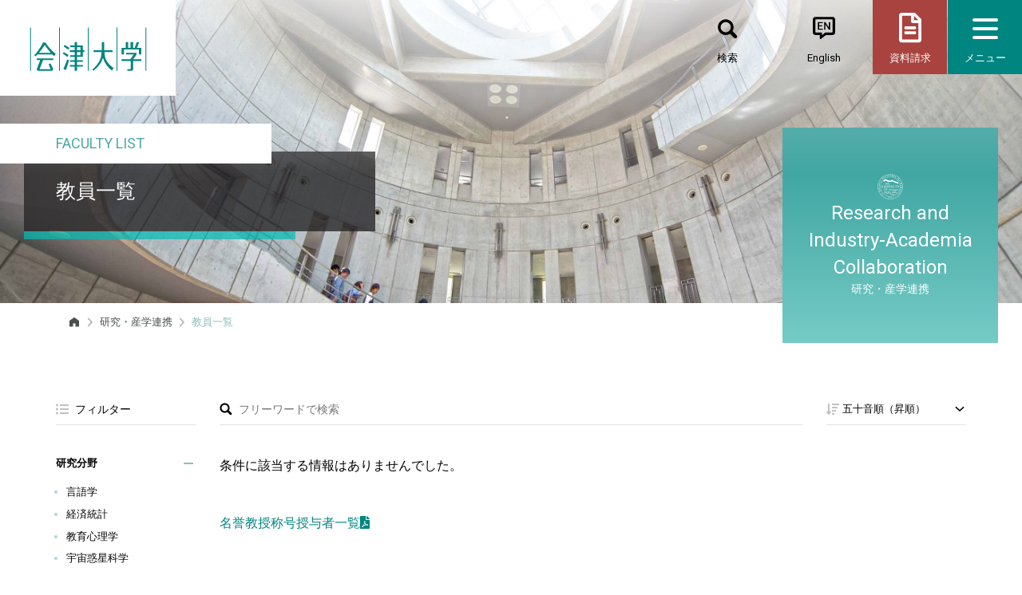

--- FILE ---
content_type: text/html; charset=UTF-8
request_url: https://u-aizu.ac.jp/research/faculty/members?searchActivity=&searchCluster=59&searchFreeword=
body_size: 30717
content:
<!DOCTYPE html>
<html lang="ja">
<head>
    <meta charset="UTF-8">
    <meta http-equiv="X-UA-Compatible" content="IE=edge">

    <title>教員一覧 | 会津大学 - University of Aizu</title>

    <meta name="viewport" content="width=device-width, initial-scale=1, viewport-fit=cover" />
    <meta name="format-detection" content="telephone=no" />

    <!--Article Specific Metadata-->
    <meta name="description" content="" />

    <!--Open Graph Metadata-->
    <meta property="og:title" content="教員一覧 | 会津大学 - University of Aizu" />
    <meta property="og:type" content="website" />
    <meta property="og:url" content="https://www.u-aizu.ac.jp/research/faculty/members" />
    <meta property="og:image" content="https://www.u-aizu.ac.jp/img/favicons/ogp.png" />
    <meta property="og:site_name" content="会津大学 - University of Aizu" />
    <meta property="og:description" content="" />
    <meta property="og:locale" content="ja_JP" />

    <!-- Favicon -->
<link rel="profile" href="http://gmpg.org/xfn/11">
<link rel="icon" type="image/x-icon" href="/favicon.ico">
<link rel="apple-touch-icon" sizes="180x180" href="/img/favicons/apple-touch-icon-180x180.png">
<link rel="mask-icon" href="/img/favicons/safari-icon.svg" color="#000">
<link rel="icon" type="image/png" sizes="192x192" href="/img/favicons/android-chrome-192x192.png">

<!-- Stylesheet -->
<link rel="stylesheet" id="css-reboot"	href="/css/bootstrap-reboot.css?ver=4.3.1" type="text/css" media="all">
<link rel="stylesheet" id="css-bootstrap"	href="/css/bootstrap.css?ver=4.3.1" type="text/css" media="all">
<link rel="stylesheet" id="css-animate"	href="/css/animate.min.css?ver=3.7.2" type="text/css" media="all">
<link rel="stylesheet" id="css-fontawesome" href="https://use.fontawesome.com/releases/v5.8.2/css/all.css" type="text/css" media="all">
<link rel="stylesheet" id="css-slick"	href="/css/slick.css?ver=1.8.1" type="text/css" media="all">
<link rel="stylesheet" id="css-slidertheme"	href="/css/slick-theme.css?ver=1.8.1" type="text/css" media="all">
<link rel="stylesheet" id="css-common"	href="/css/common.css?ver=1.0.0" type="text/css" media="all">
<link rel="stylesheet" id="css-page"	href="/css/page.css?ver=1.0.0" type="text/css" media="all">
<link rel="stylesheet" id="css-research"	href="/css/research.css?ver=1.0.0" type="text/css" media="all">

<link rel="stylesheet" id="css-research"	href="/css/research-custom.css" type="text/css" media="all">

<!-- Javascript -->
<script type="text/javascript" src="/js/lib/jquery-3.4.1.min.js"></script>
<script type="text/javascript" src="/js/lib/bootstrap.min.js"></script>
<script type="text/javascript" src="/js/lib/jquery.waypoints.min.js?ver=4.0.1"></script>
<script type="text/javascript" src="/js/lib/slick.min.js?ver=1.8.1"></script>
<script type="text/javascript" src="/js/common.js"></script>

    <style>
        .listSelected {
            background-color: #a2d9d8;
        }
    </style>

</head>

<!-- Google Tag Manager by DISCO -->
<script>(function(w,d,s,l,i){w[l]=w[l]||[];w[l].push({'gtm.start':
new Date().getTime(),event:'gtm.js'});var f=d.getElementsByTagName(s)[0],
j=d.createElement(s),dl=l!='dataLayer'?'&l='+l:'';j.async=true;j.src=
'https://www.googletagmanager.com/gtm.js?id='+i+dl;f.parentNode.insertBefore(j,f);
})(window,document,'script','dataLayer','GTM-N6GBQVC');</script>
<!-- End Google Tag Manager by DISCO -->
<!-- Global site tag (gtag.js) - Google Analytics -->
<script async src="https://www.googletagmanager.com/gtag/js?id=UA-9975525-1"></script>
<script>
window.dataLayer = window.dataLayer || [];
function gtag(){dataLayer.push(arguments);}
gtag('js', new Date());
gtag('config', 'UA-9975525-1');
</script>

<!-- Google tag (gtag.js) -->
<script async src="https://www.googletagmanager.com/gtag/js?id=G-TSP8EZ3PJS"></script>
<script>
  window.dataLayer = window.dataLayer || [];
  function gtag(){dataLayer.push(arguments);}
  gtag('js', new Date());

  gtag('config', 'G-TSP8EZ3PJS');
</script>
<body class="page lang-jp root_intro" id="mast_head">

<header class="site_header">
    <div class="site_header_wrap">
        <div class="site_header_in site_header_logo">
            <a href="/" class="logo"><img class="logo_img_sm" src="/img/common/logo02.svg" alt="会津大学 - University of Aizu" /><img class="logo_img" src="/img/common/logo01_ja.svg" alt="会津大学 - University of Aizu" /></a>
        </div>
        <div class="site_header_in site_header_nav">
            <nav class="nav_top">
                <ul class="ul_row_btn ul_btn_nav">
                    <li class="li_btn_item li_btn_item_search">
                        <form id="form_search" role="search" action="/search.html">
                            <a href="#" class="a_btn_item_link"><span class="li_btn_item_text">検索</span></a>
                            <input name="q" type="text" class="input_form_search" placeholder="検索" />
                            <input type="hidden" name="cx" value="016133288909534308562:0tw7q0rnkhu">
                            <input type="hidden" name="ie" value="utf-8">
                        </form>
                    </li>
                    <li class="li_btn_item li_btn_item_language"><a href="/research/faculty/members?lng=en" class="a_btn_item_link"><span class="li_btn_item_text">English</span></a></li>
                    <li class="li_btn_item li_btn_item_request"><a href="/materials/" class="a_btn_item_link"><span class="li_btn_item_text">資料請求</span></a></li>
                    <li class="li_btn_item li_btn_item_menu"><button id="menu_toggle" class="c_hamburger c_hamburger_htx"><span class="c_hamburger_line"></span><span class="li_btn_item_text li_btn_item_menu_txt">メニュー</span></button></li>
                </ul>
                <div class="nav_wrap open">
                    <ul class="ul_column_btn ul_btn_nav">
                        <li class="li_btn_item li_btn_item_access"><a href="/access/" class="a_btn_item_link"><span class="li_btn_item_text">アクセス</span></a></li>
                        <li class="li_btn_item li_btn_item_contact"><a href="/inquiry/" class="a_btn_item_link"><span class="li_btn_item_text">お問い合わせ</span></a></li>
                        <li class="li_btn_item li_btn_item_fontsize"><button id="fontsize_toggle" class="a_btn_item_link"><span class="li_btn_item_text li_btn_item_fontsize_text">文字サイズ</span></button>
                            <ul class="ul_fontsize">
                                <li class="ul_fontsize_item"><button class="btn_size" data-font="8">小</button></li>
                                <li class="ul_fontsize_item"><button class="btn_size active" data-font="10">中</button></li>
                                <li class="ul_fontsize_item"><button class="btn_size" data-font="12">大</button></li>
                            </ul>
                        </li>
                        <li class="li_btn_item li_btn_item_jc"><a href="https://www.jc.u-aizu.ac.jp" class="a_btn_item_link"><span class="li_btn_item_text">短期大学部</span></a></li>
                    </ul>
                    <ul class="ul_sns_btn ul_btn_nav">
                        <li class="li_btn_item li_btn_item_facebook"><a href="https://www.facebook.com/univaizu/" class="a_btn_item_link"><i class="fab fa-facebook"></i></a></li>
                        <li class="li_btn_item li_btn_item_youtube"><a href="https://www.youtube.com/user/univaizu" class="a_btn_item_link"><i class="fab fa-youtube"></i></a></li>
                        <li class="li_btn_item li_btn_item_twitter"><a href="https://twitter.com/univ_aizu" class="a_btn_item_link"><i class="fab fa-twitter"></i></a></li>
                    </ul>
                </div>
            </nav>
        </div>
    </div>
    <aside>
        <nav class="nav_mega_menu">
            <div class="mega_menu">
                <ul class="ul_by_target"></ul>
                <ul class="ul_menu_1st"></ul>
            </div>
        </nav>
    </aside>
</header>
<main class="main" role="main">
    <div id="primary" class="content_area">

        <article>

            <!-- ページタイトル -->
            <div class="banner_container">
                <div class="title_wrap">
                    <h1 class="hl_title_primary">教員一覧</h1>
                    <p class="p_title_secondary">FACULTY LIST</p>
                    <!-- /.title_wrap --></div>
                <div class="page_parent">
                    <img src="/img/page/ico_page_base.svg" alt="研究・産学連携" class="img_parent_ico" />
                    <p class="p_parent_title_en">Research and Industry-Academia Collaboration</p>
                    <p class="p_parent_title_jp">研究・産学連携</p>
                </div>
            </div>
            <!-- パンくずリスト -->
            <div class="container" id="breadcrumbs-wrap">
                <div class="breadcrumb">
                    <span property="itemListElement" typeof="ListItem">
                        <a href="/" class="breadcrumbs-home"><svg width="32" height="32" viewBox="0 0 32 32" xmlns="http://www.w3.org/2000/svg" xmlns:xlink="http://www.w3.org/1999/xlink"><path fill="#494f4f" fill-rule="evenodd" stroke="none" d="M 16.006001 3.700001 L 4 12.277 L 4 27.016001 L 12.984 27.016001 L 12.984 19 L 19.021999 19 L 19.021999 27.016001 L 28.006001 27.016001 L 28.006001 12.277 L 16.006001 3.700001 Z"/></svg></a>
                        <meta property="position" content="1">
                    </span>
                    <span class="separator"> &gt; </span>
                    <span property="itemListElement" typeof="ListItem"><a href="/research/">研究・産学連携</a><meta property="position" content="2"></span>
                    <span class="separator"> &gt; </span>
                    <span property="itemListElement" typeof="ListItem">
                        <span property="name">教員一覧</span>
                        <meta property="position" content="3">
                    </span>
                </div>
            </div>

<form action="/research/faculty/members" id="formData" method="get" class="form-default searchform">
    <input type="hidden" name="searchActivity" id="searchActivity" value="" />
    <input type="hidden" name="searchCluster" id="searchCluster" value="59" />
    <input type="hidden" name="searchSort" id="searchSort" value="" />

            <div class="contents_wrap">
                <div class="container">
                    <div class="row">
                        <!-- フィルター -->
                        <div class="list_filter col_adjust col-sm-12 col-lg-2 order-2 order-lg-1">
                            <h3 class="headline hl_common">フィルター</h3>
                        </div>
                        <div class="filter_list col_adjust col-sm-12 col-lg-2 order-3 order-lg-4">
                            <div class="more_toggle_wrap">
                                <h4 class="toggle_item_hl">研究分野</h4>
                                <div class="more_toggle more_active"></div>
                            </div>
                            <ul class="ul_filter more-content open">
                                                                <li>
                                    <a href="./members?searchActivity=31&searchCluster=59&searchFreeword=" >
                                        言語学                                    </a>
                                </li>
                                                                <li>
                                    <a href="./members?searchActivity=32&searchCluster=59&searchFreeword=" >
                                        経済統計                                    </a>
                                </li>
                                                                <li>
                                    <a href="./members?searchActivity=33&searchCluster=59&searchFreeword=" >
                                        教育心理学                                    </a>
                                </li>
                                                                <li>
                                    <a href="./members?searchActivity=34&searchCluster=59&searchFreeword=" >
                                        宇宙惑星科学                                    </a>
                                </li>
                                                                <li>
                                    <a href="./members?searchActivity=35&searchCluster=59&searchFreeword=" >
                                        通信工学                                    </a>
                                </li>
                                                                <li>
                                    <a href="./members?searchActivity=36&searchCluster=59&searchFreeword=" >
                                        制御及びシステム工学                                    </a>
                                </li>
                                                                <li>
                                    <a href="./members?searchActivity=37&searchCluster=59&searchFreeword=" >
                                        電子デバイス及び電子機器                                    </a>
                                </li>
                                                                <li>
                                    <a href="./members?searchActivity=38&searchCluster=59&searchFreeword=" >
                                        社会システム工学                                    </a>
                                </li>
                                                                <li>
                                    <a href="./members?searchActivity=39&searchCluster=59&searchFreeword=" >
                                        防災工学                                    </a>
                                </li>
                                                                <li>
                                    <a href="./members?searchActivity=40&searchCluster=59&searchFreeword=" >
                                        スポーツ科学                                    </a>
                                </li>
                                                                <li>
                                    <a href="./members?searchActivity=41&searchCluster=59&searchFreeword=" >
                                        情報学基礎論                                    </a>
                                </li>
                                                                <li>
                                    <a href="./members?searchActivity=42&searchCluster=59&searchFreeword=" >
                                        数理情報学                                    </a>
                                </li>
                                                                <li>
                                    <a href="./members?searchActivity=43&searchCluster=59&searchFreeword=" >
                                        統計科学                                    </a>
                                </li>
                                                                <li>
                                    <a href="./members?searchActivity=44&searchCluster=59&searchFreeword=" >
                                        計算機システム                                    </a>
                                </li>
                                                                <li>
                                    <a href="./members?searchActivity=45&searchCluster=59&searchFreeword=" >
                                        ソフトウェア                                    </a>
                                </li>
                                                                <li>
                                    <a href="./members?searchActivity=46&searchCluster=59&searchFreeword=" >
                                        情報ネットワーク                                    </a>
                                </li>
                                                                <li>
                                    <a href="./members?searchActivity=47&searchCluster=59&searchFreeword=" >
                                        情報セキュリティ                                    </a>
                                </li>
                                                                <li>
                                    <a href="./members?searchActivity=48&searchCluster=59&searchFreeword=" >
                                        データベース                                    </a>
                                </li>
                                                                <li>
                                    <a href="./members?searchActivity=49&searchCluster=59&searchFreeword=" >
                                        高性能計算                                    </a>
                                </li>
                                                                <li>
                                    <a href="./members?searchActivity=50&searchCluster=59&searchFreeword=" >
                                        計算科学                                    </a>
                                </li>
                                                                <li>
                                    <a href="./members?searchActivity=51&searchCluster=59&searchFreeword=" >
                                        知覚情報処理                                    </a>
                                </li>
                                                                <li>
                                    <a href="./members?searchActivity=52&searchCluster=59&searchFreeword=" >
                                        ヒューマンインタフェース及びインタラクション                                    </a>
                                </li>
                                                                <li>
                                    <a href="./members?searchActivity=53&searchCluster=59&searchFreeword=" >
                                        知能情報学                                    </a>
                                </li>
                                                                <li>
                                    <a href="./members?searchActivity=54&searchCluster=59&searchFreeword=" >
                                        ソフトコンピューティング                                    </a>
                                </li>
                                                                <li>
                                    <a href="./members?searchActivity=55&searchCluster=59&searchFreeword=" >
                                        知能ロボティクス                                    </a>
                                </li>
                                                                <li>
                                    <a href="./members?searchActivity=56&searchCluster=59&searchFreeword=" >
                                        生命、健康及び医療情報学                                    </a>
                                </li>
                                                                <li>
                                    <a href="./members?searchActivity=57&searchCluster=59&searchFreeword=" >
                                        ウェブ情報学及びサービス情報学                                    </a>
                                </li>
                                                                <li>
                                    <a href="./members?searchActivity=58&searchCluster=59&searchFreeword=" >
                                        学習支援システム                                    </a>
                                </li>
                                                                <li>
                                    <a href="./members?searchActivity=59&searchCluster=59&searchFreeword=" >
                                        エンタテインメント及びゲーム情報学                                    </a>
                                </li>
                                                                <li>
                                    <a href="./members?searchActivity=60&searchCluster=59&searchFreeword=" >
                                        生体医工学                                    </a>
                                </li>
                                                                <li>
                                    <a href="./members?searchActivity=61&searchCluster=59&searchFreeword=" >
                                        その他                                    </a>
                                </li>
                                                            </ul>

                            <div class="more_toggle_wrap">
                                <h4 class="toggle_item_hl">クラスター</h4>
                                <div class="more_toggle more_active"></div>
                            </div>
                            <ul class="ul_filter more-content open">
                                                                <li>
                                    <a href="./members?searchActivity=&searchCluster=1&searchFreeword=" >
                                        ロボット情報工学クラスター                                    </a>
                                </li>
                                                                <li>
                                    <a href="./members?searchActivity=&searchCluster=2&searchFreeword=" >
                                        IoTクラスター                                    </a>
                                </li>
                                                                <li>
                                    <a href="./members?searchActivity=&searchCluster=51&searchFreeword=" >
                                        インテリジェントネットワーキング                                    </a>
                                </li>
                                                                <li>
                                    <a href="./members?searchActivity=&searchCluster=52&searchFreeword=" >
                                        衛星観測データ利用                                    </a>
                                </li>
                                                                <li>
                                    <a href="./members?searchActivity=&searchCluster=53&searchFreeword=" >
                                        スマートデザイン                                    </a>
                                </li>
                                                                <li>
                                    <a href="./members?searchActivity=&searchCluster=54&searchFreeword=" >
                                        スマートサービス                                    </a>
                                </li>
                                                                <li>
                                    <a href="./members?searchActivity=&searchCluster=55&searchFreeword=" >
                                        ビジョンコンピューティングプラットフォーム                                    </a>
                                </li>
                                                                <li>
                                    <a href="./members?searchActivity=&searchCluster=56&searchFreeword=" >
                                        自動 AI システムデザイン                                    </a>
                                </li>
                                                                <li>
                                    <a href="./members?searchActivity=&searchCluster=57&searchFreeword=" >
                                        生体医用情報工学                                    </a>
                                </li>
                                                                <li>
                                    <a href="./members?searchActivity=&searchCluster=58&searchFreeword=" >
                                        データサイエンス活用                                    </a>
                                </li>
                                                                <li>
                                    <a href="./members?searchActivity=&searchCluster=59&searchFreeword="  class='listSelected'>
                                        HPC・量子・シミュレーション                                    </a>
                                </li>
                                                                <li>
                                    <a href="./members?searchActivity=&searchCluster=60&searchFreeword=" >
                                        情報セキュリティ                                    </a>
                                </li>
                                                                <li>
                                    <a href="./members?searchActivity=&searchCluster=61&searchFreeword=" >
                                        イノベーティブ教育                                    </a>
                                </li>
                                                            </ul>

                                                        
                            <div class="list_filter_options">
                                <a href="/research/researchlist/list" class="biggerlink">
                                    <aside class="thumbnail thumbnail-zoom zoom">
                                        <span style="background-image: url(/img/research/research-fig-02.jpg);"></span>
                                    </aside>
                                    <p class="thumbnail-note">研究一覧</p>
                                </a>
                            </div>
                            <!-- 20230215 ADD ここまで -->
                        </div>

                        <!-- 検索 -->
                        <div class="list_search col_adjust col-sm-12 col-lg-8 order-1 order-lg-2">
                            <fieldset>
                                <legend>フリーワード検索</legend>
                                <input id="searchFreeword" name="searchFreeword" type="text" class="input_form_search" placeholder="フリーワードで検索" value="" />

                                <!-- 20230215 ADD ここから -->
                                <a id="remove_freeword" href="/research/faculty/members?searchActivity=&searchCluster=59&searchFreeword=" title="フリーワードを削除"></a>
                                <!-- 20230215 ADD ここまで -->
                            </fieldset>
                        </div>

                        <!-- 並び順 -->
                        <div class="list_sort col_adjust col-sm-12 col-lg-2 order-4 order-lg-3">
                            <fieldset>
                                <legend>並び替え</legend>
                                <select class="form_control" name="formSort" id="formSort">
                                    <option value="1" >五十音順（昇順）</option>
                                    <option value="2" >五十音順（降順）</option>
                                    <!--
                                    <option value="3" >更新日順（昇順）</option>
                                    <option value="4" >更新日順（降順）</option>
                                    -->
                                </select>
                            </fieldset>
                        </div>

                        <!-- メインコンテンツ -->
                        <div class="search_result_list col_adjust col-sm-12 col-lg-10 order-5">
                            <ul class="ul_faculty">
                                <p>条件に該当する情報はありませんでした。</p>
                            </ul>
                            <p><a href="/files/202307_list.pdf" target="_blank">名誉教授称号授与者一覧</a></p>
                        </div>
                    </div>
                </div>
            </div>

</form>

        </article>

        <!-- /#primary --></div>
</main>

<footer id="colophon" class="site_footer" role="contentinfo">
    <div class="site_footer_wrap">
        <div class="site_footer_in site_footer_nav">
            <nav class="nav_sitemap" aria-label="ウェブサイトのディレクトリ" role="navigation"></nav>
        </div>
        <div class="site_footer_in site_footer_logo">
            <a href="/" class="logo"><img class="logo_img" src="/img/common/logo03_ja.svg" alt="会津大学 The University of Aizu" /></a>
            <ul class="ul_sns_ico">
                <li class="li_ico_item li_ico_item_facebook"><a href="https://www.facebook.com/univaizu/" class="a_ico_item_link"><i class="fab fa-facebook"></i></a></li>
                <li class="li_ico_item li_ico_item_youtube"><a href="https://www.youtube.com/user/univaizu" class="a_ico_item_link"><i class="fab fa-youtube"></i></a></li>
                <li class="li_ico_item li_ico_item_twitter"><a href="https://twitter.com/univ_aizu" class="a_ico_item_link"><i class="fab fa-twitter"></i></a></li>
            </ul>
            <p class="copyright">&copy; The University of Aizu. All Rights Reserved.</p>
        </div>
    </div>
</footer>

<script>
    $(document).ready(function(){
        $("#formSort").change(function () {
            sort = $(this).val();
            $("#searchSort").val(sort);
            $("#formData").submit();
        });
    });
</script>

</body>
</html>


--- FILE ---
content_type: image/svg+xml
request_url: https://u-aizu.ac.jp/img/common/logo01_ja.svg
body_size: 4078
content:
<?xml version="1.0" encoding="UTF-8" standalone="no"?>
<!DOCTYPE svg PUBLIC "-//W3C//DTD SVG 1.1//EN" "http://www.w3.org/Graphics/SVG/1.1/DTD/svg11.dtd">
<svg width="100%" height="100%" viewBox="0 0 280 160" version="1.1" xmlns="http://www.w3.org/2000/svg" xmlns:xlink="http://www.w3.org/1999/xlink" xml:space="preserve" xmlns:serif="http://www.serif.com/" style="fill-rule:evenodd;clip-rule:evenodd;stroke-linejoin:round;stroke-miterlimit:2;">
    <g id="ja" transform="matrix(1,0,0,1,0,22.5831)">
        <path d="M267.083,108.451L267.083,11.884L268.889,11.884L268.889,108.451L267.083,108.451ZM239.745,104.968C239.553,106.896 237.971,108.389 236.035,108.468L227.003,108.468L227.003,104.829L233.793,104.829C234.129,104.725 234.341,104.393 234.293,104.044L234.293,86.602L214.258,86.602L214.258,82.964L234.264,82.964L234.264,81.679C236.901,78.808 239.082,75.548 240.73,72.015L224.23,72.015L224.23,68.361L247.361,68.361L247.361,71.73C245.436,75.799 242.725,79.039 239.87,82.606L239.87,82.964L257.965,82.964L257.965,86.619L239.745,86.619L239.745,104.97L239.745,104.968ZM252.503,61.085L219.681,61.085L219.681,72.019L214.258,72.019L214.258,57.446L223.319,57.446L223.319,44.691L228.812,44.691L228.812,57.446L234.264,57.446L234.264,44.691L239.743,44.691L239.743,57.446L243.227,57.446L247.72,44.791L253.072,45.219L248.149,57.446L257.939,57.446L257.939,72.019L252.502,72.019L252.502,61.085L252.503,61.085ZM203.29,11.884L205.124,11.884L205.124,108.451L203.29,108.451L203.29,11.884ZM192.851,108.08C183.291,100.517 176.369,91.313 173.016,79.68C167.806,97.302 154.749,105.152 152.038,108.434L149.612,105.869C163.812,93.098 170.017,81.019 169.875,66.538L152.275,66.538L152.275,62.919L170.502,62.919L170.502,44.293C172.346,44.383 174.179,44.621 175.984,45.007L175.984,62.919L194.177,62.919L194.177,66.542L176.496,66.542C176.64,79.815 179.508,89.676 196.632,102.733L192.851,108.08ZM139.518,11.884L141.352,11.884L141.352,108.451L139.518,108.451L139.518,11.884ZM128.577,77.5L115.861,77.5L115.861,84.779L128.575,84.779L128.575,88.391L115.861,88.391L115.861,95.726L128.604,95.726L128.604,99.364L115.818,99.364L115.818,108.464L110.366,108.464L110.366,99.364L99.948,99.364L99.948,95.726L110.353,95.726L110.353,88.389L100.333,88.389L100.333,84.777L110.353,84.777L110.353,77.498L100.333,77.498L100.333,73.847L110.353,73.847L110.353,66.554L99.953,66.554L99.953,62.919L110.358,62.919L110.358,55.619L100.366,55.619L100.366,51.97L110.366,51.97L110.366,44.379C112.195,44.375 114.02,44.542 115.818,44.879L115.818,51.986L128.604,52L128.604,62.93L132.228,62.915L132.228,66.553L128.577,66.553L128.577,77.5ZM123.112,55.619L115.864,55.619L115.864,62.896L123.112,62.896L123.112,55.619ZM123.112,66.562L115.864,66.562L115.864,73.84L123.112,73.84L123.112,66.562ZM86.105,54.219L87.96,51.009C91.786,52.859 95.46,55.007 98.95,57.432L96.097,61.57C92.95,58.88 89.61,56.423 86.105,54.219ZM97.024,73.487C96.097,74.841 95.098,76.268 94.171,77.623C91.03,75.123 87.746,72.63 84.179,70.203L86.179,67.062C90.812,69.419 94.098,71.706 97.024,73.491L97.024,73.487ZM75.757,11.884L77.591,11.884L77.591,108.451L75.757,108.451L75.757,11.884ZM60.992,72.004L28.17,72.004L23.67,76.356L21.103,74C27.527,67.219 35.091,56.449 40.728,45.319C42.012,45.462 46.008,45.819 46.151,45.819C50.651,53.519 58.566,62.873 68.771,71.077C68.771,71.149 65.203,75.289 64.916,75.577L60.992,72.004ZM44.512,51.099L44.296,51.099C40.497,57.198 36.201,62.972 31.452,68.364L57.639,68.364C53.643,64.011 47.578,56.663 44.512,51.099ZM11.996,11.884L13.802,11.884L13.802,108.452L11.996,108.452L11.996,11.884ZM33.792,84.747L26.544,84.747L26.544,81.138L62.976,81.138L62.976,84.747L40.5,84.747L33.15,103.883C33.074,104.209 33.154,104.551 33.365,104.81L57.125,104.81C55.77,101.456 54.625,97.889 52.845,93.894L56.912,91.894C59.479,96.96 61.476,101.094 63.048,104.382C62.404,105.594 61.764,107.021 60.978,108.447L28.227,108.447L26.512,104.81L34.074,85.173C34.081,84.985 33.967,84.814 33.792,84.747ZM93.883,83.336L97.883,84.689C94.814,96.389 93.029,101.174 91.104,106.811L85.604,104.743C91.03,91.397 92.742,86.546 93.883,83.336Z" style="fill:rgb(0,133,128);"/>
    </g>
</svg>


--- FILE ---
content_type: image/svg+xml
request_url: https://u-aizu.ac.jp/img/common/ico_deletebox.svg
body_size: 583
content:
<svg id="delete_icon" data-name="delete icon" xmlns="http://www.w3.org/2000/svg" width="32" height="32" viewBox="0 0 32 32">
  <defs>
    <style>
      .cls-1 {
        fill: #008580;
      }

      .cls-2 {
        fill: #fefefe;
        fill-rule: evenodd;
      }
    </style>
  </defs>
  <rect id="長方形_3" data-name="長方形 3" class="cls-1" width="32" height="32"/>
  <path id="_" data-name="×" class="cls-2" d="M16.737,16.854l6.625-6.649L22.305,9.149,15.657,15.8,9.032,9.149l-1.056,1.08L14.6,16.854,7.976,23.478l1.056,1.08,6.625-6.649,6.649,6.649,1.056-1.08Z"/>
</svg>


--- FILE ---
content_type: image/svg+xml
request_url: https://u-aizu.ac.jp/img/common/ico_filter01.svg
body_size: 1187
content:
<?xml version="1.0" encoding="UTF-8" standalone="no"?><!DOCTYPE svg PUBLIC "-//W3C//DTD SVG 1.1//EN" "http://www.w3.org/Graphics/SVG/1.1/DTD/svg11.dtd"><svg width="100%" height="100%" viewBox="0 0 32 32" version="1.1" xmlns="http://www.w3.org/2000/svg" xmlns:xlink="http://www.w3.org/1999/xlink" xml:space="preserve" xmlns:serif="http://www.serif.com/" style="fill-rule:evenodd;clip-rule:evenodd;stroke-linejoin:round;stroke-miterlimit:2;"><path id="ico_filter01.svg" d="M31.015,27.987l-20,-0c-0.549,-0 -1,-0.451 -1,-1l0,-2c0,-0.549 0.451,-1 1,-1l20,-0c0.549,-0 1,0.451 1,1l0,2c0,0.549 -0.451,1 -1,1Zm0,-10l-20,-0c-0.549,-0 -1,-0.451 -1,-1l0,-2c0,-0.549 0.451,-1 1,-1l20,-0c0.549,-0 1,0.451 1,1l0,2c0,0.549 -0.451,1 -1,1Zm0,-10l-20,-0c-0.549,-0 -1,-0.451 -1,-1l0,-2c0,-0.549 0.451,-1 1,-1l20,-0c0.549,-0 1,0.451 1,1l0,2c0,0.549 -0.451,1 -1,1Zm-28.023,21.013c-1.646,-0 -3,-1.354 -3,-3c-0,-1.646 1.354,-3 3,-3c1.646,-0 3,1.354 3,3c-0,1.646 -1.354,3 -3,3Zm-0,-10c-1.646,-0 -3,-1.354 -3,-3c-0,-1.646 1.354,-3 3,-3c1.646,-0 3,1.354 3,3c-0,1.646 -1.354,3 -3,3Zm-0,-10c-1.646,-0 -3,-1.354 -3,-3c-0,-1.646 1.354,-3 3,-3c1.646,-0 3,1.354 3,3c-0,1.646 -1.354,3 -3,3Z" style="fill:#c0c0c0;"/></svg>

--- FILE ---
content_type: image/svg+xml
request_url: https://u-aizu.ac.jp/img/common/ico_menu_language_en01.svg
body_size: 1222
content:
<?xml version="1.0" encoding="UTF-8" standalone="no"?><!DOCTYPE svg PUBLIC "-//W3C//DTD SVG 1.1//EN" "http://www.w3.org/Graphics/SVG/1.1/DTD/svg11.dtd"><svg width="100%" height="100%" viewBox="0 0 120 180" version="1.1" xmlns="http://www.w3.org/2000/svg" xmlns:xlink="http://www.w3.org/1999/xlink" xml:space="preserve" xmlns:serif="http://www.serif.com/" style="fill-rule:evenodd;clip-rule:evenodd;stroke-linejoin:round;stroke-miterlimit:2;"><path id="speech_balloons" d="M81,85l-16.228,0l-12.334,9.666c-0.251,0.148 -0.538,0.227 -0.829,0.227c-0.808,-0 -1.5,-0.6 -1.614,-1.4l0,-8.493l-10.995,0c-3.292,0 -6,-2.708 -6,-6l0,-32c0,-3.292 2.708,-6 6,-6l42,0c3.292,0 6,2.708 6,6l0,32c0,3.292 -2.708,6 -6,6Zm0,-36c0,-1.097 -0.903,-2 -2,-2l-38,0c-1.097,0 -2,0.903 -2,2l0,28c0,1.097 0.903,2 2,2l14,0l0,5.217c-0.015,0.585 0.166,0.787 0.485,0.783c0.036,0.003 0.071,0.003 0.107,0c0.132,-0.019 0.262,-0.053 0.387,-0.1l6.958,-5.9l16.063,0c1.097,0 2,-0.903 2,-2l0,-28Z"/><path id="EN" d="M55.778,61.451l-7.592,0l0,-5.1l8.785,0l0,-2.59l-12,0l0,18.481l12.089,0l0,-2.564l-8.874,0l0,-5.688l7.592,0l0,-2.539Zm19.211,-7.693l-3.189,0l-0,13.165l-8.263,-13.165l-3.212,0l-0,18.484l3.212,0l-0,-13.114l8.239,13.114l3.212,0l0,-18.484l0.001,0Z"/></svg>